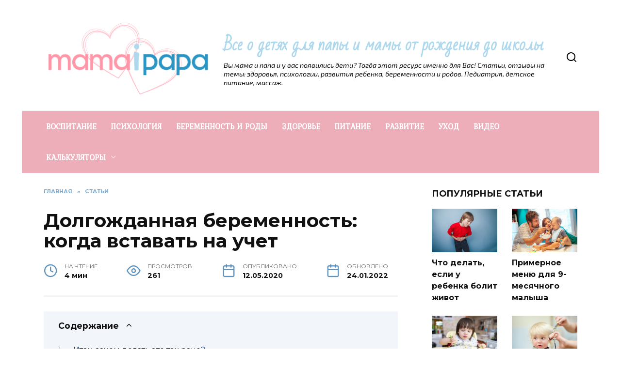

--- FILE ---
content_type: text/html; charset=UTF-8
request_url: https://mamaipapa.org/stati/dolgozhdannaya-beremennost-kogda-vstavat-na-uchet.html
body_size: 18182
content:
<!doctype html>
<html lang="ru-RU">
<head>
	<meta charset="UTF-8">
	<meta name="viewport" content="width=device-width, initial-scale=1">

	<meta name='robots' content='max-image-preview:large' />

	<!-- This site is optimized with the Yoast SEO plugin v14.0.4 - https://yoast.com/wordpress/plugins/seo/ -->
	<title>Долгожданная беременность: когда вставать на учет</title>
	<meta name="robots" content="index, follow" />
	<meta name="googlebot" content="index, follow, max-snippet:-1, max-image-preview:large, max-video-preview:-1" />
	<meta name="bingbot" content="index, follow, max-snippet:-1, max-image-preview:large, max-video-preview:-1" />
	<link rel="canonical" href="https://mamaipapa.org/stati/dolgozhdannaya-beremennost-kogda-vstavat-na-uchet.html" />
	<meta property="og:locale" content="ru_RU" />
	<meta property="og:type" content="article" />
	<meta property="og:title" content="Долгожданная беременность: когда вставать на учет" />
	<meta property="og:description" content="Содержание Итак, зачем делать это так рано? Когда нужно посетить врача первый раз? Как встать на учет будущей маме? Когда встать на учет по беременности? Каждой будущей мамочке должно быть известно, что носить малыша – это означает целую «науку». Существует множество различных нюансов, среди которых легко запутаться либо же потерять что-то важное. Каждый знает, что [&hellip;]" />
	<meta property="og:url" content="https://mamaipapa.org/stati/dolgozhdannaya-beremennost-kogda-vstavat-na-uchet.html" />
	<meta property="og:site_name" content="Все о детях для папы и мамы от рождения до школы" />
	<meta property="article:published_time" content="2020-05-11T21:00:00+00:00" />
	<meta property="article:modified_time" content="2022-01-24T19:10:06+00:00" />
	<meta name="twitter:card" content="summary" />
	<script type="application/ld+json" class="yoast-schema-graph">{"@context":"https://schema.org","@graph":[{"@type":"WebSite","@id":"https://mamaipapa.org/#website","url":"https://mamaipapa.org/","name":"\u0412\u0441\u0435 \u043e \u0434\u0435\u0442\u044f\u0445 \u0434\u043b\u044f \u043f\u0430\u043f\u044b \u0438 \u043c\u0430\u043c\u044b \u043e\u0442 \u0440\u043e\u0436\u0434\u0435\u043d\u0438\u044f \u0434\u043e \u0448\u043a\u043e\u043b\u044b","description":"\u0412\u044b \u043c\u0430\u043c\u0430 \u0438 \u043f\u0430\u043f\u0430 \u0438 \u0443 \u0432\u0430\u0441 \u043f\u043e\u044f\u0432\u0438\u043b\u0438\u0441\u044c \u0434\u0435\u0442\u0438? \u0422\u043e\u0433\u0434\u0430 \u044d\u0442\u043e\u0442 \u0440\u0435\u0441\u0443\u0440\u0441 \u0438\u043c\u0435\u043d\u043d\u043e \u0434\u043b\u044f \u0412\u0430\u0441! \u0421\u0442\u0430\u0442\u044c\u0438, \u043e\u0442\u0437\u044b\u0432\u044b \u043d\u0430 \u0442\u0435\u043c\u044b: \u0437\u0434\u043e\u0440\u043e\u0432\u044c\u044f, \u043f\u0441\u0438\u0445\u043e\u043b\u043e\u0433\u0438\u0438, \u0440\u0430\u0437\u0432\u0438\u0442\u0438\u044f \u0440\u0435\u0431\u0435\u043d\u043a\u0430, \u0431\u0435\u0440\u0435\u043c\u0435\u043d\u043d\u043e\u0441\u0442\u0438 \u0438 \u0440\u043e\u0434\u043e\u0432. \u041f\u0435\u0434\u0438\u0430\u0442\u0440\u0438\u044f, \u0434\u0435\u0442\u0441\u043a\u043e\u0435 \u043f\u0438\u0442\u0430\u043d\u0438\u0435, \u043c\u0430\u0441\u0441\u0430\u0436.","potentialAction":[{"@type":"SearchAction","target":"https://mamaipapa.org/?s={search_term_string}","query-input":"required name=search_term_string"}],"inLanguage":"ru-RU"},{"@type":"WebPage","@id":"https://mamaipapa.org/stati/dolgozhdannaya-beremennost-kogda-vstavat-na-uchet.html#webpage","url":"https://mamaipapa.org/stati/dolgozhdannaya-beremennost-kogda-vstavat-na-uchet.html","name":"\u0414\u043e\u043b\u0433\u043e\u0436\u0434\u0430\u043d\u043d\u0430\u044f \u0431\u0435\u0440\u0435\u043c\u0435\u043d\u043d\u043e\u0441\u0442\u044c: \u043a\u043e\u0433\u0434\u0430 \u0432\u0441\u0442\u0430\u0432\u0430\u0442\u044c \u043d\u0430 \u0443\u0447\u0435\u0442","isPartOf":{"@id":"https://mamaipapa.org/#website"},"datePublished":"2020-05-11T21:00:00+00:00","dateModified":"2022-01-24T19:10:06+00:00","author":{"@id":"https://mamaipapa.org/#/schema/person/504586a27c3dc7a1d76f3f5b9474e69d"},"inLanguage":"ru-RU","potentialAction":[{"@type":"ReadAction","target":["https://mamaipapa.org/stati/dolgozhdannaya-beremennost-kogda-vstavat-na-uchet.html"]}]},{"@type":["Person"],"@id":"https://mamaipapa.org/#/schema/person/504586a27c3dc7a1d76f3f5b9474e69d","name":"\u0410\u043d\u0434\u0440\u0435\u0439 \u0425\u0430\u043d","image":{"@type":"ImageObject","@id":"https://mamaipapa.org/#personlogo","inLanguage":"ru-RU","url":"https://secure.gravatar.com/avatar/37f4224678acf1a38db42bf966183520?s=96&d=mm&r=g","caption":"\u0410\u043d\u0434\u0440\u0435\u0439 \u0425\u0430\u043d"}}]}</script>
	<!-- / Yoast SEO plugin. -->


<link rel='dns-prefetch' href='//fonts.googleapis.com' />
<link rel='dns-prefetch' href='//s.w.org' />
		<script type="text/javascript">
			window._wpemojiSettings = {"baseUrl":"https:\/\/s.w.org\/images\/core\/emoji\/13.1.0\/72x72\/","ext":".png","svgUrl":"https:\/\/s.w.org\/images\/core\/emoji\/13.1.0\/svg\/","svgExt":".svg","source":{"concatemoji":"https:\/\/mamaipapa.org\/wp-includes\/js\/wp-emoji-release.min.js?ver=5.8.12"}};
			!function(e,a,t){var n,r,o,i=a.createElement("canvas"),p=i.getContext&&i.getContext("2d");function s(e,t){var a=String.fromCharCode;p.clearRect(0,0,i.width,i.height),p.fillText(a.apply(this,e),0,0);e=i.toDataURL();return p.clearRect(0,0,i.width,i.height),p.fillText(a.apply(this,t),0,0),e===i.toDataURL()}function c(e){var t=a.createElement("script");t.src=e,t.defer=t.type="text/javascript",a.getElementsByTagName("head")[0].appendChild(t)}for(o=Array("flag","emoji"),t.supports={everything:!0,everythingExceptFlag:!0},r=0;r<o.length;r++)t.supports[o[r]]=function(e){if(!p||!p.fillText)return!1;switch(p.textBaseline="top",p.font="600 32px Arial",e){case"flag":return s([127987,65039,8205,9895,65039],[127987,65039,8203,9895,65039])?!1:!s([55356,56826,55356,56819],[55356,56826,8203,55356,56819])&&!s([55356,57332,56128,56423,56128,56418,56128,56421,56128,56430,56128,56423,56128,56447],[55356,57332,8203,56128,56423,8203,56128,56418,8203,56128,56421,8203,56128,56430,8203,56128,56423,8203,56128,56447]);case"emoji":return!s([10084,65039,8205,55357,56613],[10084,65039,8203,55357,56613])}return!1}(o[r]),t.supports.everything=t.supports.everything&&t.supports[o[r]],"flag"!==o[r]&&(t.supports.everythingExceptFlag=t.supports.everythingExceptFlag&&t.supports[o[r]]);t.supports.everythingExceptFlag=t.supports.everythingExceptFlag&&!t.supports.flag,t.DOMReady=!1,t.readyCallback=function(){t.DOMReady=!0},t.supports.everything||(n=function(){t.readyCallback()},a.addEventListener?(a.addEventListener("DOMContentLoaded",n,!1),e.addEventListener("load",n,!1)):(e.attachEvent("onload",n),a.attachEvent("onreadystatechange",function(){"complete"===a.readyState&&t.readyCallback()})),(n=t.source||{}).concatemoji?c(n.concatemoji):n.wpemoji&&n.twemoji&&(c(n.twemoji),c(n.wpemoji)))}(window,document,window._wpemojiSettings);
		</script>
		<style type="text/css">
img.wp-smiley,
img.emoji {
	display: inline !important;
	border: none !important;
	box-shadow: none !important;
	height: 1em !important;
	width: 1em !important;
	margin: 0 .07em !important;
	vertical-align: -0.1em !important;
	background: none !important;
	padding: 0 !important;
}
</style>
	<link rel='stylesheet' id='pt-cv-public-style-css'  href='https://mamaipapa.org/wp-content/plugins/content-views-query-and-display-post-page/public/assets/css/cv.css?ver=2.4.0.2'  media='all' />
<link rel='stylesheet' id='wp-block-library-css'  href='https://mamaipapa.org/wp-includes/css/dist/block-library/style.min.css?ver=5.8.12'  media='all' />
<style id='wp-block-library-theme-inline-css' type='text/css'>
#start-resizable-editor-section{display:none}.wp-block-audio figcaption{color:#555;font-size:13px;text-align:center}.is-dark-theme .wp-block-audio figcaption{color:hsla(0,0%,100%,.65)}.wp-block-code{font-family:Menlo,Consolas,monaco,monospace;color:#1e1e1e;padding:.8em 1em;border:1px solid #ddd;border-radius:4px}.wp-block-embed figcaption{color:#555;font-size:13px;text-align:center}.is-dark-theme .wp-block-embed figcaption{color:hsla(0,0%,100%,.65)}.blocks-gallery-caption{color:#555;font-size:13px;text-align:center}.is-dark-theme .blocks-gallery-caption{color:hsla(0,0%,100%,.65)}.wp-block-image figcaption{color:#555;font-size:13px;text-align:center}.is-dark-theme .wp-block-image figcaption{color:hsla(0,0%,100%,.65)}.wp-block-pullquote{border-top:4px solid;border-bottom:4px solid;margin-bottom:1.75em;color:currentColor}.wp-block-pullquote__citation,.wp-block-pullquote cite,.wp-block-pullquote footer{color:currentColor;text-transform:uppercase;font-size:.8125em;font-style:normal}.wp-block-quote{border-left:.25em solid;margin:0 0 1.75em;padding-left:1em}.wp-block-quote cite,.wp-block-quote footer{color:currentColor;font-size:.8125em;position:relative;font-style:normal}.wp-block-quote.has-text-align-right{border-left:none;border-right:.25em solid;padding-left:0;padding-right:1em}.wp-block-quote.has-text-align-center{border:none;padding-left:0}.wp-block-quote.is-large,.wp-block-quote.is-style-large{border:none}.wp-block-search .wp-block-search__label{font-weight:700}.wp-block-group.has-background{padding:1.25em 2.375em;margin-top:0;margin-bottom:0}.wp-block-separator{border:none;border-bottom:2px solid;margin-left:auto;margin-right:auto;opacity:.4}.wp-block-separator:not(.is-style-wide):not(.is-style-dots){width:100px}.wp-block-separator.has-background:not(.is-style-dots){border-bottom:none;height:1px}.wp-block-separator.has-background:not(.is-style-wide):not(.is-style-dots){height:2px}.wp-block-table thead{border-bottom:3px solid}.wp-block-table tfoot{border-top:3px solid}.wp-block-table td,.wp-block-table th{padding:.5em;border:1px solid;word-break:normal}.wp-block-table figcaption{color:#555;font-size:13px;text-align:center}.is-dark-theme .wp-block-table figcaption{color:hsla(0,0%,100%,.65)}.wp-block-video figcaption{color:#555;font-size:13px;text-align:center}.is-dark-theme .wp-block-video figcaption{color:hsla(0,0%,100%,.65)}.wp-block-template-part.has-background{padding:1.25em 2.375em;margin-top:0;margin-bottom:0}#end-resizable-editor-section{display:none}
</style>
<link rel='stylesheet' id='contact-form-7-css'  href='https://mamaipapa.org/wp-content/plugins/contact-form-7/includes/css/styles.css?ver=5.5.2'  media='all' />
<link rel='stylesheet' id='google-fonts-css'  href='https://fonts.googleapis.com/css?family=Montserrat%3A400%2C400i%2C700%7CBad+Script%7CExo+2%3A400%2C400i%2C700%7CKurale&#038;subset=cyrillic&#038;display=swap&#038;ver=5.8.12'  media='all' />
<link rel='stylesheet' id='reboot-style-css'  href='https://mamaipapa.org/wp-content/themes/reboot/assets/css/style.min.css?ver=1.4.4'  media='all' />
<link rel='stylesheet' id='colorbox-css'  href='https://mamaipapa.org/wp-content/plugins/slideshow-gallery/views/default/css/colorbox.css?ver=1.3.19'  media='all' />
<link rel='stylesheet' id='fontawesome-css'  href='https://mamaipapa.org/wp-content/plugins/slideshow-gallery/views/default/css/fontawesome.css?ver=4.4.0'  media='all' />
<script type='text/javascript' id='jquery-core-js-extra'>
/* <![CDATA[ */
var SDT_DATA = {"ajaxurl":"https:\/\/mamaipapa.org\/wp-admin\/admin-ajax.php","siteUrl":"https:\/\/mamaipapa.org\/","pluginsUrl":"https:\/\/mamaipapa.org\/wp-content\/plugins","isAdmin":""};
/* ]]> */
</script>
<script  src='https://mamaipapa.org/wp-includes/js/jquery/jquery.min.js?ver=3.6.0' id='jquery-core-js'></script>
<script  src='https://mamaipapa.org/wp-includes/js/jquery/jquery-migrate.min.js?ver=3.3.2' id='jquery-migrate-js'></script>
<script  src='https://mamaipapa.org/wp-content/plugins/slideshow-gallery/views/default/js/gallery.js?ver=1.0' id='slideshow-gallery-js'></script>
<script  src='https://mamaipapa.org/wp-content/plugins/slideshow-gallery/views/default/js/colorbox.js?ver=1.6.3' id='colorbox-js'></script>
<script  src='https://mamaipapa.org/wp-content/plugins/slideshow-gallery/views/default/js/jquery-ui.js?ver=5.8.12' id='jquery-ui-effects-js'></script>
<link rel="https://api.w.org/" href="https://mamaipapa.org/wp-json/" /><link rel="alternate" type="application/json" href="https://mamaipapa.org/wp-json/wp/v2/posts/5664" /><link rel="EditURI" type="application/rsd+xml" title="RSD" href="https://mamaipapa.org/xmlrpc.php?rsd" />
<link rel="wlwmanifest" type="application/wlwmanifest+xml" href="https://mamaipapa.org/wp-includes/wlwmanifest.xml" /> 
<meta name="generator" content="WordPress 5.8.12" />
<link rel='shortlink' href='https://mamaipapa.org/?p=5664' />
<link rel="alternate" type="application/json+oembed" href="https://mamaipapa.org/wp-json/oembed/1.0/embed?url=https%3A%2F%2Fmamaipapa.org%2Fstati%2Fdolgozhdannaya-beremennost-kogda-vstavat-na-uchet.html" />
<link rel="alternate" type="text/xml+oembed" href="https://mamaipapa.org/wp-json/oembed/1.0/embed?url=https%3A%2F%2Fmamaipapa.org%2Fstati%2Fdolgozhdannaya-beremennost-kogda-vstavat-na-uchet.html&#038;format=xml" />
<link rel="preconnect" href="https://cdnjs.cloudflare.com"><script type="text/javascript">
(function($) {
	var $document = $(document);
	
	$document.ready(function() {
		if (typeof $.fn.colorbox !== 'undefined') {
			$.extend($.colorbox.settings, {
				current: "Image {current} of {total}",
			    previous: "Previous",
			    next: "Next",
			    close: "Закрыть",
			    xhrError: "This content failed to load",
			    imgError: "This image failed to load"
			});
		}
	});
})(jQuery);
</script><link rel="preload" href="https://mamaipapa.org/wp-content/themes/reboot/assets/fonts/wpshop-core.ttf" as="font" crossorigin>
    <style>@media (min-width: 768px){.site-header{padding-bottom:9px}}.scrolltop{background-color:#ed93a0}.scrolltop:before{color:#ffffff}.scrolltop{width:57px}.scrolltop{height:42px}.scrolltop:before{content:"\fe3d"}::selection, .card-slider__category, .card-slider-container .swiper-pagination-bullet-active, .post-card--grid .post-card__thumbnail:before, .post-card:not(.post-card--small) .post-card__thumbnail a:before, .post-card:not(.post-card--small) .post-card__category,  .post-box--high .post-box__category span, .post-box--wide .post-box__category span, .page-separator, .pagination .nav-links .page-numbers:not(.dots):not(.current):before, .btn, .btn-primary:hover, .btn-primary:not(:disabled):not(.disabled).active, .btn-primary:not(:disabled):not(.disabled):active, .show>.btn-primary.dropdown-toggle, .comment-respond .form-submit input, .page-links__item{background-color:#5f94bf}.entry-image--big .entry-image__body .post-card__category a, .home-text ul:not([class])>li:before, .page-content ul:not([class])>li:before, .taxonomy-description ul:not([class])>li:before, .widget-area .widget_categories ul.menu li a:before, .widget-area .widget_categories ul.menu li span:before, .widget-area .widget_categories>ul li a:before, .widget-area .widget_categories>ul li span:before, .widget-area .widget_nav_menu ul.menu li a:before, .widget-area .widget_nav_menu ul.menu li span:before, .widget-area .widget_nav_menu>ul li a:before, .widget-area .widget_nav_menu>ul li span:before, .page-links .page-numbers:not(.dots):not(.current):before, .page-links .post-page-numbers:not(.dots):not(.current):before, .pagination .nav-links .page-numbers:not(.dots):not(.current):before, .pagination .nav-links .post-page-numbers:not(.dots):not(.current):before, .entry-image--full .entry-image__body .post-card__category a, .entry-image--fullscreen .entry-image__body .post-card__category a, .entry-image--wide .entry-image__body .post-card__category a{background-color:#5f94bf}.comment-respond input:focus, select:focus, textarea:focus, .post-card--grid.post-card--thumbnail-no, .post-card--standard:after, .post-card--related.post-card--thumbnail-no:hover, .spoiler-box, .btn-primary, .btn-primary:hover, .btn-primary:not(:disabled):not(.disabled).active, .btn-primary:not(:disabled):not(.disabled):active, .show>.btn-primary.dropdown-toggle, .inp:focus, .entry-tag:focus, .entry-tag:hover, .search-screen .search-form .search-field:focus, .entry-content ul:not([class])>li:before, .text-content ul:not([class])>li:before, .page-content ul:not([class])>li:before, .taxonomy-description ul:not([class])>li:before, .entry-content blockquote,
        .input:focus, input[type=color]:focus, input[type=date]:focus, input[type=datetime-local]:focus, input[type=datetime]:focus, input[type=email]:focus, input[type=month]:focus, input[type=number]:focus, input[type=password]:focus, input[type=range]:focus, input[type=search]:focus, input[type=tel]:focus, input[type=text]:focus, input[type=time]:focus, input[type=url]:focus, input[type=week]:focus, select:focus, textarea:focus{border-color:#5f94bf !important}.post-card--small .post-card__category, .post-card__author:before, .post-card__comments:before, .post-card__date:before, .post-card__like:before, .post-card__views:before, .entry-author:before, .entry-date:before, .entry-time:before, .entry-views:before, .entry-content ol:not([class])>li:before, .text-content ol:not([class])>li:before, .entry-content blockquote:before, .spoiler-box__title:after, .search-icon:hover:before, .search-form .search-submit:hover:before, .star-rating-item.hover,
        .comment-list .bypostauthor>.comment-body .comment-author:after,
        .breadcrumb a, .breadcrumb span,
        .search-screen .search-form .search-submit:before, 
        .star-rating--score-1:not(.hover) .star-rating-item:nth-child(1),
        .star-rating--score-2:not(.hover) .star-rating-item:nth-child(1), .star-rating--score-2:not(.hover) .star-rating-item:nth-child(2),
        .star-rating--score-3:not(.hover) .star-rating-item:nth-child(1), .star-rating--score-3:not(.hover) .star-rating-item:nth-child(2), .star-rating--score-3:not(.hover) .star-rating-item:nth-child(3),
        .star-rating--score-4:not(.hover) .star-rating-item:nth-child(1), .star-rating--score-4:not(.hover) .star-rating-item:nth-child(2), .star-rating--score-4:not(.hover) .star-rating-item:nth-child(3), .star-rating--score-4:not(.hover) .star-rating-item:nth-child(4),
        .star-rating--score-5:not(.hover) .star-rating-item:nth-child(1), .star-rating--score-5:not(.hover) .star-rating-item:nth-child(2), .star-rating--score-5:not(.hover) .star-rating-item:nth-child(3), .star-rating--score-5:not(.hover) .star-rating-item:nth-child(4), .star-rating--score-5:not(.hover) .star-rating-item:nth-child(5){color:#5f94bf}.entry-content a:not(.wp-block-button__link), .entry-content a:not(.wp-block-button__link):visited, .spanlink, .comment-reply-link, .pseudo-link, .widget_calendar a, .widget_recent_comments a, .child-categories ul li a{color:#00357a}.child-categories ul li a{border-color:#00357a}a:hover, a:focus, a:active, .spanlink:hover, .entry-content a:not(.wp-block-button__link):hover, .entry-content a:not(.wp-block-button__link):focus, .entry-content a:not(.wp-block-button__link):active, .top-menu ul li>span:hover, .main-navigation ul li a:hover, .main-navigation ul li span:hover, .footer-navigation ul li a:hover, .footer-navigation ul li span:hover, .comment-reply-link:hover, .pseudo-link:hover, .child-categories ul li a:hover{color:#5f94bf}.top-menu>ul>li>a:before, .top-menu>ul>li>span:before{background:#5f94bf}.child-categories ul li a:hover, .post-box--no-thumb a:hover{border-color:#5f94bf}.post-box--card:hover{box-shadow: inset 0 0 0 1px #5f94bf}.post-box--card:hover{-webkit-box-shadow: inset 0 0 0 1px #5f94bf}@media (min-width: 768px){body.custom-background{background-size:cover}}.site-header, .site-header a, .site-header .pseudo-link{color:#000000}.humburger span, .top-menu>ul>li>a:before, .top-menu>ul>li>span:before{background:#000000}.site-title, .site-title a{color:#aed8ed}.main-navigation, .footer-navigation, .footer-navigation .removed-link, .main-navigation .removed-link, .main-navigation ul li>a, .footer-navigation ul li>a{color:#ffffff}.main-navigation, .main-navigation ul li .sub-menu li, .main-navigation ul li.menu-item-has-children:before, .footer-navigation, .footer-navigation ul li .sub-menu li, .footer-navigation ul li.menu-item-has-children:before{background-color:#edadb9}.site-title, .site-title a{font-family:"Bad Script" ,"Helvetica Neue", Helvetica, Arial, sans-serif;font-size:33px;line-height:2;font-weight:bold;}.site-description{font-family:"Exo 2" ,"Helvetica Neue", Helvetica, Arial, sans-serif;font-style:italic;}.main-navigation ul li a, .main-navigation ul li span, .footer-navigation ul li a, .footer-navigation ul li span{font-family:"Kurale" ,"Helvetica Neue", Helvetica, Arial, sans-serif;font-weight:bold;}.site-logotype{max-width:400px}.site-logotype img{max-height:400px}@media (max-width: 991px){.widget-area{display: block; margin: 0 auto}}</style>
<link rel="icon" href="https://mamaipapa.org/wp-content/uploads/2018/03/favicon-32x32.png" sizes="32x32" />
<link rel="icon" href="https://mamaipapa.org/wp-content/uploads/2018/03/favicon.png" sizes="192x192" />
<link rel="apple-touch-icon" href="https://mamaipapa.org/wp-content/uploads/2018/03/favicon.png" />
<meta name="msapplication-TileImage" content="https://mamaipapa.org/wp-content/uploads/2018/03/favicon.png" />
		<style type="text/css" id="wp-custom-css">
			
img.alignright {
float:right; 
margin:0 0 1em 1em;
border:5px solid #EE9CAC;
border-radius: 3px;
}
img.alignleft {
float:left; 
margin:0 1em 1em 0;
border:5px solid #EE9CAC;
border-radius: 3px;
}
img.aligncenter {
display: block; 
margin-left: auto; 
margin-right: auto;
border:5px solid #EE9CAC;
border-radius: 3px;
}
img.alignnone { 
border:5px solid #EE9CAC;
border-radius: 3px;
}
		</style>
		    <link rel="icon" href="https://mamaipapa.org//favicon.png" type="image/x-icon" />
<link rel="shortcut icon" href="https://mamaipapa.org//favicon.png" type="image/x-icon" />
	

<script async src="https://pagead2.googlesyndication.com/pagead/js/adsbygoogle.js?client=ca-pub-7167103607899331"
     crossorigin="anonymous"></script>

<meta name="telderi" content="360680e993e8b7b2c249eac6bad81cd0" />
<meta name="yandex-verification" content="1695bdaaf63724ee" />

<meta name="google-site-verification" content="mZ1UPItgQJyAJQu0Q0huZHmeeRy-Kg8QMqjjHx8Jh3o" />

<meta name="4131349d018085f1c4fb396f2ccb1784" content="">

<!-- Google tag (gtag.js) -->
<script async src="https://www.googletagmanager.com/gtag/js?id=G-2SCW9GRQTB"></script>
<script>
  window.dataLayer = window.dataLayer || [];
  function gtag(){dataLayer.push(arguments);}
  gtag('js', new Date());

  gtag('config', 'G-2SCW9GRQTB');
</script></head>

<body class="post-template-default single single-post postid-5664 single-format-standard wp-embed-responsive sidebar-right">



<div id="page" class="site">
    <a class="skip-link screen-reader-text" href="#content">Перейти к содержанию</a>

    <div class="search-screen-overlay js-search-screen-overlay"></div>
    <div class="search-screen js-search-screen">
        
<form role="search" method="get" class="search-form" action="https://mamaipapa.org/">
    <label>
        <span class="screen-reader-text">Search for:</span>
        <input type="search" class="search-field" placeholder="Поиск…" value="" name="s">
    </label>
    <button type="submit" class="search-submit"></button>
</form>    </div>

    

<header id="masthead" class="site-header fixed" itemscope itemtype="http://schema.org/WPHeader">
    <div class="site-header-inner full">

        <div class="humburger js-humburger"><span></span><span></span><span></span></div>

        
<div class="site-branding">

    <div class="site-logotype"><a href="https://mamaipapa.org/"><img src="https://mamaipapa.org/wp-content/uploads/2021/06/logo-14.png" width="350" height="200" alt="Все о детях для папы и мамы от рождения до школы"></a></div><div class="site-branding__body"><div class="site-title"><a href="https://mamaipapa.org/">Все о детях для папы и мамы от рождения до школы</a></div><p class="site-description">Вы мама и папа и у вас появились дети? Тогда этот ресурс именно для Вас! Статьи, отзывы на темы: здоровья, психологии, развития ребенка, беременности и родов. Педиатрия, детское питание, массаж.</p></div></div><!-- .site-branding -->                <div class="header-search">
                    <span class="search-icon js-search-icon"></span>
                </div>
            
    </div>
</header><!-- #masthead -->


    
    
    <nav id="site-navigation" class="main-navigation fixed" itemscope itemtype="http://schema.org/SiteNavigationElement">
        <div class="main-navigation-inner full">
            <div class="menu-menyu-container"><ul id="header_menu" class="menu"><li id="menu-item-16" class="menu-item menu-item-type-taxonomy menu-item-object-category menu-item-16"><a href="https://mamaipapa.org/vospitanie">ВОСПИТАНИЕ</a></li>
<li id="menu-item-19" class="menu-item menu-item-type-taxonomy menu-item-object-category menu-item-19"><a href="https://mamaipapa.org/psihologiyaj">ПСИХОЛОГИЯ</a></li>
<li id="menu-item-15" class="menu-item menu-item-type-taxonomy menu-item-object-category menu-item-15"><a href="https://mamaipapa.org/beremennost-i-rodyi">БЕРЕМЕННОСТЬ И РОДЫ</a></li>
<li id="menu-item-17" class="menu-item menu-item-type-taxonomy menu-item-object-category menu-item-17"><a href="https://mamaipapa.org/zdorove">ЗДОРОВЬЕ</a></li>
<li id="menu-item-18" class="menu-item menu-item-type-taxonomy menu-item-object-category menu-item-18"><a href="https://mamaipapa.org/pitanie">ПИТАНИЕ</a></li>
<li id="menu-item-20" class="menu-item menu-item-type-taxonomy menu-item-object-category menu-item-20"><a href="https://mamaipapa.org/razvitie">РАЗВИТИЕ</a></li>
<li id="menu-item-21" class="menu-item menu-item-type-taxonomy menu-item-object-category menu-item-21"><a href="https://mamaipapa.org/uhod">УХОД</a></li>
<li id="menu-item-4797" class="menu-item menu-item-type-taxonomy menu-item-object-category menu-item-4797"><a href="https://mamaipapa.org/video">ВИДЕО</a></li>
<li id="menu-item-4798" class="menu-item menu-item-type-taxonomy menu-item-object-category menu-item-has-children menu-item-4798"><a href="https://mamaipapa.org/calc-pregnancy">КАЛЬКУЛЯТОРЫ</a>
<ul class="sub-menu">
	<li id="menu-item-4971" class="menu-item menu-item-type-post_type menu-item-object-post menu-item-4971"><a href="https://mamaipapa.org/calc-pregnancy/calc-pol-rebenka-po-krovi.html">Рассчитать пол ребенка по обновлению крови родителей</a></li>
	<li id="menu-item-4972" class="menu-item menu-item-type-post_type menu-item-object-post menu-item-4972"><a href="https://mamaipapa.org/calc-pregnancy/besplatny-onlajn-kalkulyator-bezopasnyh-dnej.html">Календарь безопасных дней: посчитать онлайн</a></li>
	<li id="menu-item-4970" class="menu-item menu-item-type-post_type menu-item-object-post menu-item-4970"><a href="https://mamaipapa.org/calc-pregnancy/pribavka-v-vese-pri-beremennosti-kalkulyator.html">Прибавка в весе при беременности: калькулятор</a></li>
	<li id="menu-item-4973" class="menu-item menu-item-type-post_type menu-item-object-post menu-item-4973"><a href="https://mamaipapa.org/calc-pregnancy/rasschitat-srok-ovulyaczii-kalkulyator.html">Калькулятор овуляции: рассчитать онлайн</a></li>
	<li id="menu-item-4974" class="menu-item menu-item-type-post_type menu-item-object-post menu-item-4974"><a href="https://mamaipapa.org/calc-pregnancy/poschitat-nedeli-i-dni-beremennosti-kalkulyator.html">Калькулятор беременности по неделям онлайн</a></li>
	<li id="menu-item-4975" class="menu-item menu-item-type-post_type menu-item-object-post menu-item-4975"><a href="https://mamaipapa.org/calc-pregnancy/kak-rasschitat-srok-beremennosti-kalkulyator-online.html">Калькулятор расчета срока беременности</a></li>
</ul>
</li>
</ul></div>        </div>
    </nav><!-- #site-navigation -->

    

    <div class="mobile-menu-placeholder js-mobile-menu-placeholder"></div>
    
	
    <div id="content" class="site-content fixed">

        
        <div class="site-content-inner">
    
        
        <div id="primary" class="content-area" itemscope itemtype="http://schema.org/Article">
            <main id="main" class="site-main article-card">

                
<article id="post-5664" class="article-post post-5664 post type-post status-publish format-standard  category-stati">

    
        <div class="breadcrumb" itemscope itemtype="http://schema.org/BreadcrumbList"><span class="breadcrumb-item" itemprop="itemListElement" itemscope itemtype="http://schema.org/ListItem"><a href="https://mamaipapa.org/" itemprop="item"><span itemprop="name">Главная</span></a><meta itemprop="position" content="0"></span> <span class="breadcrumb-separator">»</span> <span class="breadcrumb-item" itemprop="itemListElement" itemscope itemtype="http://schema.org/ListItem"><a href="https://mamaipapa.org/stati" itemprop="item"><span itemprop="name">Статьи</span></a><meta itemprop="position" content="1"></span></div>
                                <h1 class="entry-title" itemprop="headline">Долгожданная беременность: когда вставать на учет</h1>
                    
        
        
    
            <div class="entry-meta">
                        <span class="entry-time"><span class="entry-label">На чтение</span> 4 мин</span>            <span class="entry-views"><span class="entry-label">Просмотров</span> <span class="js-views-count" data-post_id="5664">261</span></span>            <span class="entry-date"><span class="entry-label">Опубликовано</span> <time itemprop="datePublished" datetime="2020-05-12">12.05.2020</time></span>
            <span class="entry-date"><span class="entry-label">Обновлено</span> <time itemprop="dateModified" datetime="2022-01-24">24.01.2022</time></span>        </div>
    
    
    <div class="entry-content" itemprop="articleBody">
        <div class="table-of-contents open"><div class="table-of-contents__header"><span class="table-of-contents__hide js-table-of-contents-hide">Содержание</span></div><ol class="table-of-contents__list js-table-of-contents-list">
<li class="level-1"><a href="#outline_1">Итак, зачем делать это так рано?</a></li><li class="level-1"><a href="#outline_2">Когда нужно посетить врача первый раз?</a></li><li class="level-1"><a href="#outline_3">Как встать на учет будущей маме?</a></li></ol></div><p><p class='toc_title'>Содержание</p>
<ul>
<li> Итак, зачем делать это так рано?</li>
<li> Когда нужно посетить врача первый раз?</li>
<li> Как встать на учет будущей маме?</li>
</ul>
<p style="text-align: justify;"> Когда встать на учет по беременности? Каждой будущей мамочке должно быть известно, что носить малыша – это означает целую «науку». Существует множество различных нюансов, среди которых легко запутаться либо же потерять что-то важное. Каждый знает, что беременным женщинам необходимо идти к доктору и он уже сделает все необходимое. Но вот когда это лучше всего делать – мнения расходятся. Некоторые женщины вовсе не собираются идти на прием к врачу до родов, другие же именно при помощи доктора удостоверяются в своей беременности,  а есть и такие дамы, которые практически «переезжают» жить в женскую консультацию на весь срок беременности.</p>
<p style="text-align: justify;"> Так давайте же не будем бросаться из одной крайности в другую, а здраво обсудим вопрос более детально.</p>
<h3 id='outline_1'  'outline_1'style  ="text-align: justify;">Итак, зачем делать это так рано?</h3>
<p style="text-align: justify;"> Основной аргумент в пользу современной постановки по проходящей беременности – это главный залог здоровья будущей мамочки и ее ребенка. Все органы ребенка формируются именно в 1-ом триместре беременности будущей мамы. В том случае, если женщина имеет некоторые проблемы со здоровьем, это может очень негативно сказаться на ребенке. При новой диагностике любого заболевания есть все шансы уберечь себя от многих невзгод. Во время первого осмотра на самых ранних сроках болезни доктор способен определить вероятное течение беременности.</p>
<p style="text-align: justify;"> С начала беременности довольно важно пройти все обязательные обследования:</p>
<ul>
<li style="text-align: justify;"> Анализ на сифилис, ВИЧ;</li>
<li style="text-align: justify;"> Анализ на вирусный гепатит В;</li>
<li style="text-align: justify;"> Первое УЗИ;</li>
<li style="text-align: justify;"> Мазок на цитологическое исследование.</li>
</ul>
<p style="text-align: justify;"> Доктор также померяет ваше АД, размеры таза, вес. Собрав все анализы и данные, доктор определит либо же опровергнет какую-то из групп риска, а заодно установит точный срок беременности и ориентировочную дату родов.</p>
<p style="text-align: justify;"> Кроме этого, когда вы встанете на учет по беременности, вам заведут обменную карту, а далее выдадут родовой сертификат, которые нужно обязательно иметь для поступления в родильный дом. В обменную карту в течение всего срока беременности, будут записывать данные о течении беременности, анализы, а также обследования. В этой карточке беременной будут зафиксированы ваши персональные данные и вся информация анамнеза.</p>
<h3 id='outline_2'  'outline_2'style  ="text-align: justify;">Когда нужно посетить врача первый раз?</h3>
<p style="text-align: justify;"> Самый наилучший срок для постановки – от семи до двенадцати недель. Делать это ранее многие доктора не советуют, даже если ваша беременность уже подтверждена. До восьми недель существует высокая вероятность случайных выкидышей.<br />
И даже при том, что уже с первых дней и недель, как показывает практика, женщина старается уберечь своего малыша, лучше все-таки довериться целиком природе. А уже спустя восемь недель можно смело начинать сдавать все нужные анализы и проходить обследования у докторов. Первое ультразвуковое исследование типично начинают на одиннадцатой неделе, тогда же и ставят будущую маму на учет. Важно отметить, что согласно законодательству РФ, если женщину ставят на него в ранние сроки, ей выдают вознаграждение в сумме 465,20 рубля. Такое единовременное пособие выплачивается с 1.01.2012 года.</p>
<h3 id='outline_3'  'outline_3'style  ="text-align: justify;">Как встать на учет будущей маме?</h3>
<p style="text-align: justify;"> Когда время для постановки пришло, нужно прийти в женскую консультацию с полисом медицинского обязательного страхования и паспортом, в некоторых учреждениях пишется заявление заведующему ЖК. В тоже время прописка ваша абсолютно не важна. Вы можете числиться в любом медицинском учреждении страны. В том случае, если вы встаете на учет в женской консультации не по месту вашего проживания, вам необходимо будет сняться в ЖК по месту вашего жительства. Также беременная женщина имеет полное право проходить обследования в платной клинике, которая на двадцатой – двадцать второй неделе беременности отдаст беременной обменную карту, с которой она и будет рожать.</p>
<p style="text-align: justify;"> Так что как видите беременность – это не только одно наслаждение, но и масса забот. Но можно с уверенностью сказать, что вы с ними справитесь, и у вас родится здоровый малыш. Успехов вам!</p>    </div><!-- .entry-content -->

</article>






    <div class="rating-box">
        <div class="rating-box__header">Оцените статью</div>
		<div class="wp-star-rating js-star-rating star-rating--score-0" data-post-id="5664" data-rating-count="0" data-rating-sum="0" data-rating-value="0"><span class="star-rating-item js-star-rating-item" data-score="1"><svg aria-hidden="true" role="img" xmlns="http://www.w3.org/2000/svg" viewBox="0 0 576 512" class="i-ico"><path fill="currentColor" d="M259.3 17.8L194 150.2 47.9 171.5c-26.2 3.8-36.7 36.1-17.7 54.6l105.7 103-25 145.5c-4.5 26.3 23.2 46 46.4 33.7L288 439.6l130.7 68.7c23.2 12.2 50.9-7.4 46.4-33.7l-25-145.5 105.7-103c19-18.5 8.5-50.8-17.7-54.6L382 150.2 316.7 17.8c-11.7-23.6-45.6-23.9-57.4 0z" class="ico-star"></path></svg></span><span class="star-rating-item js-star-rating-item" data-score="2"><svg aria-hidden="true" role="img" xmlns="http://www.w3.org/2000/svg" viewBox="0 0 576 512" class="i-ico"><path fill="currentColor" d="M259.3 17.8L194 150.2 47.9 171.5c-26.2 3.8-36.7 36.1-17.7 54.6l105.7 103-25 145.5c-4.5 26.3 23.2 46 46.4 33.7L288 439.6l130.7 68.7c23.2 12.2 50.9-7.4 46.4-33.7l-25-145.5 105.7-103c19-18.5 8.5-50.8-17.7-54.6L382 150.2 316.7 17.8c-11.7-23.6-45.6-23.9-57.4 0z" class="ico-star"></path></svg></span><span class="star-rating-item js-star-rating-item" data-score="3"><svg aria-hidden="true" role="img" xmlns="http://www.w3.org/2000/svg" viewBox="0 0 576 512" class="i-ico"><path fill="currentColor" d="M259.3 17.8L194 150.2 47.9 171.5c-26.2 3.8-36.7 36.1-17.7 54.6l105.7 103-25 145.5c-4.5 26.3 23.2 46 46.4 33.7L288 439.6l130.7 68.7c23.2 12.2 50.9-7.4 46.4-33.7l-25-145.5 105.7-103c19-18.5 8.5-50.8-17.7-54.6L382 150.2 316.7 17.8c-11.7-23.6-45.6-23.9-57.4 0z" class="ico-star"></path></svg></span><span class="star-rating-item js-star-rating-item" data-score="4"><svg aria-hidden="true" role="img" xmlns="http://www.w3.org/2000/svg" viewBox="0 0 576 512" class="i-ico"><path fill="currentColor" d="M259.3 17.8L194 150.2 47.9 171.5c-26.2 3.8-36.7 36.1-17.7 54.6l105.7 103-25 145.5c-4.5 26.3 23.2 46 46.4 33.7L288 439.6l130.7 68.7c23.2 12.2 50.9-7.4 46.4-33.7l-25-145.5 105.7-103c19-18.5 8.5-50.8-17.7-54.6L382 150.2 316.7 17.8c-11.7-23.6-45.6-23.9-57.4 0z" class="ico-star"></path></svg></span><span class="star-rating-item js-star-rating-item" data-score="5"><svg aria-hidden="true" role="img" xmlns="http://www.w3.org/2000/svg" viewBox="0 0 576 512" class="i-ico"><path fill="currentColor" d="M259.3 17.8L194 150.2 47.9 171.5c-26.2 3.8-36.7 36.1-17.7 54.6l105.7 103-25 145.5c-4.5 26.3 23.2 46 46.4 33.7L288 439.6l130.7 68.7c23.2 12.2 50.9-7.4 46.4-33.7l-25-145.5 105.7-103c19-18.5 8.5-50.8-17.7-54.6L382 150.2 316.7 17.8c-11.7-23.6-45.6-23.9-57.4 0z" class="ico-star"></path></svg></span></div>    </div>


    <div class="entry-social">
		
        		<div class="social-buttons"><span class="social-button social-button--vkontakte" data-social="vkontakte" data-image=""></span><span class="social-button social-button--facebook" data-social="facebook"></span><span class="social-button social-button--telegram" data-social="telegram"></span><span class="social-button social-button--odnoklassniki" data-social="odnoklassniki"></span><span class="social-button social-button--twitter" data-social="twitter"></span><span class="social-button social-button--sms" data-social="sms"></span><span class="social-button social-button--whatsapp" data-social="whatsapp"></span></div>            </div>





    <meta itemprop="author" content="Андрей Хан">
<meta itemscope itemprop="mainEntityOfPage" itemType="https://schema.org/WebPage" itemid="https://mamaipapa.org/stati/dolgozhdannaya-beremennost-kogda-vstavat-na-uchet.html" content="Долгожданная беременность: когда вставать на учет">
<div itemprop="publisher" itemscope itemtype="https://schema.org/Organization" style="display: none;"><div itemprop="logo" itemscope itemtype="https://schema.org/ImageObject"><img itemprop="url image" src="https://mamaipapa.org/wp-content/uploads/2021/06/logo-14.png" alt="Все о детях для папы и мамы от рождения до школы"></div><meta itemprop="name" content="Все о детях для папы и мамы от рождения до школы"><meta itemprop="telephone" content="Все о детях для папы и мамы от рождения до школы"><meta itemprop="address" content="https://mamaipapa.org"></div>
            </main><!-- #main -->
        </div><!-- #primary -->

        
<aside id="secondary" class="widget-area" itemscope itemtype="http://schema.org/WPSideBar">
    <div class="sticky-sidebar js-sticky-sidebar">

        
        <div id="custom_html-8" class="widget_text widget widget_custom_html"><div class="widget-header">ПОПУЛЯРНЫЕ СТАТЬИ</div><div class="textwidget custom-html-widget"><div class="pt-cv-wrapper"><div class="pt-cv-view pt-cv-grid pt-cv-colsys" id="pt-cv-view-c9c852d46s"><div data-id="pt-cv-page-1" class="pt-cv-page" data-cvc="2"><div class="col-md-6 col-sm-6 col-xs-12 pt-cv-content-item pt-cv-1-col" ><div class='pt-cv-ifield'><a href="https://mamaipapa.org/zdorove/boli-u-rebenka-v-zhivote.html" class="_self pt-cv-href-thumbnail pt-cv-thumb-default" target="_self" rel="noopener"><img fifu-featured="1" width="150" height="100" src="http://mamaipapa.org/wp-content/uploads/2016/06/bol-v-zhivote.jpg" class="pt-cv-thumbnail" alt="" title="" loading="lazy" /></a>
<p class="pt-cv-title"><a href="https://mamaipapa.org/zdorove/boli-u-rebenka-v-zhivote.html" class="_self" target="_self" rel="noopener">Что делать, если у ребенка болит живот</a></p></div></div>
<div class="col-md-6 col-sm-6 col-xs-12 pt-cv-content-item pt-cv-1-col" ><div class='pt-cv-ifield'><a href="https://mamaipapa.org/pitanie/pitanie-rebenka-v-9-mesyatsev.html" class="_self pt-cv-href-thumbnail pt-cv-thumb-default" target="_self" rel="noopener"><img fifu-featured="1" width="150" height="100" src="http://mamaipapa.org/wp-content/uploads/2016/04/9-mesyatsev-pitanie.jpg" class="pt-cv-thumbnail" alt="" title="" loading="lazy" /></a>
<p class="pt-cv-title"><a href="https://mamaipapa.org/pitanie/pitanie-rebenka-v-9-mesyatsev.html" class="_self" target="_self" rel="noopener">Примерное меню для 9-месячного малыша</a></p></div></div>
<div class="col-md-6 col-sm-6 col-xs-12 pt-cv-content-item pt-cv-1-col" ><div class='pt-cv-ifield'><a href="https://mamaipapa.org/pitanie/kak-svarit-sup-dlya-rebenka.html" class="_self pt-cv-href-thumbnail pt-cv-thumb-default" target="_self" rel="noopener"><img fifu-featured="1" width="150" height="100" src="http://mamaipapa.org/wp-content/uploads/2016/04/sup-dlya-rebenka.jpg" class="pt-cv-thumbnail" alt="" title="" loading="lazy" /></a>
<p class="pt-cv-title"><a href="https://mamaipapa.org/pitanie/kak-svarit-sup-dlya-rebenka.html" class="_self" target="_self" rel="noopener">6 рецептов приготовления первых супов для ребенка</a></p></div></div>
<div class="col-md-6 col-sm-6 col-xs-12 pt-cv-content-item pt-cv-1-col" ><div class='pt-cv-ifield'><a href="https://mamaipapa.org/uhod/kogda-pervyj-raz-strich-rebenka.html" class="_self pt-cv-href-thumbnail pt-cv-thumb-default" target="_self" rel="noopener"><img fifu-featured="1" width="150" height="100" src="http://mamaipapa.org/wp-content/uploads/2016/04/strizhka-malyisha.jpg" class="pt-cv-thumbnail" alt="" title="" loading="lazy" /></a>
<p class="pt-cv-title"><a href="https://mamaipapa.org/uhod/kogda-pervyj-raz-strich-rebenka.html" class="_self" target="_self" rel="noopener">Когда можно стричь малыша в первый раз?</a></p></div></div>
<div class="col-md-6 col-sm-6 col-xs-12 pt-cv-content-item pt-cv-1-col" ><div class='pt-cv-ifield'><a href="https://mamaipapa.org/pitanie/skolko-dolzhen-sedat-novorozhdennyiy.html" class="_self pt-cv-href-thumbnail pt-cv-thumb-default" target="_self" rel="noopener"><img fifu-featured="1" width="150" height="100" src="https://mamaipapa.org/wp-content/uploads/2016/04/skolko-dolzhen-sedat-novorozhdennyiy-1.jpg" class="pt-cv-thumbnail" alt="" title="" loading="lazy" /></a>
<p class="pt-cv-title"><a href="https://mamaipapa.org/pitanie/skolko-dolzhen-sedat-novorozhdennyiy.html" class="_self" target="_self" rel="noopener">Сколько должен съедать новорожденный от 1 недели до года</a></p></div></div>
<div class="col-md-6 col-sm-6 col-xs-12 pt-cv-content-item pt-cv-1-col" ><div class='pt-cv-ifield'><a href="https://mamaipapa.org/psihologiyaj/rebenok-soset-yazyik.html" class="_self pt-cv-href-thumbnail pt-cv-thumb-default" target="_self" rel="noopener"><img fifu-featured="1" width="150" height="150" src="http://mamaipapa.org/wp-content/uploads/2016/04/soset-yazyik.jpg" class="pt-cv-thumbnail" alt="" title="" loading="lazy" /></a>
<p class="pt-cv-title"><a href="https://mamaipapa.org/psihologiyaj/rebenok-soset-yazyik.html" class="_self" target="_self" rel="noopener">Что делать, если ребенок сосет, жует или высовывает язык?</a></p></div></div></div></div></div></div></div><div id="custom_html-10" class="widget_text widget widget_custom_html"><div class="widget-header">NEW! ПОЛЕЗНЫЕ КАЛЬКУЛЯТОРЫ</div><div class="textwidget custom-html-widget"><div class="pt-cv-wrapper"><div class="pt-cv-view pt-cv-scrollable pt-cv-colsys" id="pt-cv-view-517602fl90"><div data-id="pt-cv-page-1" class="pt-cv-page" data-cvc="1"><div id="a315df19dk" class="pt-cv-carousel pt-cv-slide" data-ride="cvcarousel" data-interval=false><ol class="pt-cv-carousel-indicators"><li data-target="#a315df19dk" data-cvslide-to="0" class="active"></li>
<li data-target="#a315df19dk" data-cvslide-to="1" class=""></li>
<li data-target="#a315df19dk" data-cvslide-to="2" class=""></li>
<li data-target="#a315df19dk" data-cvslide-to="3" class=""></li>
<li data-target="#a315df19dk" data-cvslide-to="4" class=""></li>
<li data-target="#a315df19dk" data-cvslide-to="5" class=""></li>
<li data-target="#a315df19dk" data-cvslide-to="6" class=""></li>
<li data-target="#a315df19dk" data-cvslide-to="7" class=""></li>
<li data-target="#a315df19dk" data-cvslide-to="8" class=""></li>
<li data-target="#a315df19dk" data-cvslide-to="9" class=""></li></ol>
<div class="carousel-inner"><div class="item active"><div class="row"><div class="col-md-12 pt-cv-content-item pt-cv-1-col" ><a href="https://mamaipapa.org/calc-pregnancy/pribavka-v-vese-pri-beremennosti-kalkulyator.html" class="_blank pt-cv-href-thumbnail pt-cv-thumb-default" target="_blank" rel="noopener"><img fifu-featured="1" width="300" height="200" src="https://mamaipapa.org/wp-content/uploads/2020/05/1-ves-pri-beremennosti-calc.jpg" class="pt-cv-thumbnail" alt="" title="" loading="lazy" /></a>
<div class="pt-cv-carousel-caption pt-cv-cap-w-img"><h4 class="pt-cv-title"><a href="https://mamaipapa.org/calc-pregnancy/pribavka-v-vese-pri-beremennosti-kalkulyator.html" class="_blank" target="_blank" rel="noopener">Прибавка в весе при беременности: калькулятор</a></h4></div></div></div></div>
<div class="item"><div class="row"><div class="col-md-12 pt-cv-content-item pt-cv-1-col" ><a href="https://mamaipapa.org/calc-pregnancy/rasschitat-srok-beremennosti-po-uzi-onlajn-kalkulyator.html" class="_blank pt-cv-href-thumbnail pt-cv-thumb-default" target="_blank" rel="noopener"><img width="300" height="200" src="https://mamaipapa.org/wp-content/uploads/2021/09/rasschitat-srok-beremennosti-po-uzi-kalkulyator-3-300x200.jpg" class="pt-cv-thumbnail" alt="Рассчитать срок беременности по УЗИ" loading="lazy" srcset="https://mamaipapa.org/wp-content/uploads/2021/09/rasschitat-srok-beremennosti-po-uzi-kalkulyator-3-300x200.jpg 300w, https://mamaipapa.org/wp-content/uploads/2021/09/rasschitat-srok-beremennosti-po-uzi-kalkulyator-3-600x400.jpg 600w, https://mamaipapa.org/wp-content/uploads/2021/09/rasschitat-srok-beremennosti-po-uzi-kalkulyator-3.jpg 720w" sizes="(max-width: 300px) 100vw, 300px" /></a>
<div class="pt-cv-carousel-caption pt-cv-cap-w-img"><h4 class="pt-cv-title"><a href="https://mamaipapa.org/calc-pregnancy/rasschitat-srok-beremennosti-po-uzi-onlajn-kalkulyator.html" class="_blank" target="_blank" rel="noopener">Рассчитать срок беременности по УЗИ: онлайн калькулятор</a></h4></div></div></div></div>
<div class="item"><div class="row"><div class="col-md-12 pt-cv-content-item pt-cv-1-col" ><a href="https://mamaipapa.org/calc-pregnancy/kalkulyator-kopchiko-temennoj-razmer.html" class="_blank pt-cv-href-thumbnail pt-cv-thumb-default" target="_blank" rel="noopener"><img width="300" height="200" src="https://mamaipapa.org/wp-content/uploads/2021/08/kopchiko-temennoj-razmer-300x200.jpg" class="pt-cv-thumbnail" alt="копчико теменной размер" loading="lazy" srcset="https://mamaipapa.org/wp-content/uploads/2021/08/kopchiko-temennoj-razmer-300x200.jpg 300w, https://mamaipapa.org/wp-content/uploads/2021/08/kopchiko-temennoj-razmer-600x400.jpg 600w, https://mamaipapa.org/wp-content/uploads/2021/08/kopchiko-temennoj-razmer.jpg 720w" sizes="(max-width: 300px) 100vw, 300px" /></a>
<div class="pt-cv-carousel-caption pt-cv-cap-w-img"><h4 class="pt-cv-title"><a href="https://mamaipapa.org/calc-pregnancy/kalkulyator-kopchiko-temennoj-razmer.html" class="_blank" target="_blank" rel="noopener">Калькулятор копчико-теменной длины плода</a></h4></div></div></div></div>
<div class="item"><div class="row"><div class="col-md-12 pt-cv-content-item pt-cv-1-col" ><a href="https://mamaipapa.org/calc-pregnancy/dieta-pri-gestaczionnom-diabete.html" class="_blank pt-cv-href-thumbnail pt-cv-thumb-default" target="_blank" rel="noopener"><img width="300" height="200" src="https://mamaipapa.org/wp-content/uploads/2021/08/dieta-pri-gestaczionnom-diabete-300x200.jpg" class="pt-cv-thumbnail" alt="диета при гестационном диабете" loading="lazy" srcset="https://mamaipapa.org/wp-content/uploads/2021/08/dieta-pri-gestaczionnom-diabete-300x200.jpg 300w, https://mamaipapa.org/wp-content/uploads/2021/08/dieta-pri-gestaczionnom-diabete-600x400.jpg 600w, https://mamaipapa.org/wp-content/uploads/2021/08/dieta-pri-gestaczionnom-diabete.jpg 720w" sizes="(max-width: 300px) 100vw, 300px" /></a>
<div class="pt-cv-carousel-caption pt-cv-cap-w-img"><h4 class="pt-cv-title"><a href="https://mamaipapa.org/calc-pregnancy/dieta-pri-gestaczionnom-diabete.html" class="_blank" target="_blank" rel="noopener">Калькулятор индекса массы тела при гестационном диабете, диета</a></h4></div></div></div></div>
<div class="item"><div class="row"><div class="col-md-12 pt-cv-content-item pt-cv-1-col" ><a href="https://mamaipapa.org/calc-pregnancy/uznat-datu-zachatiya-kalkulyatorom.html" class="_blank pt-cv-href-thumbnail pt-cv-thumb-default" target="_blank" rel="noopener"><img width="300" height="200" src="https://mamaipapa.org/wp-content/uploads/2021/08/uznat-datu-zachatiya-kalkulyatorom-300x200.jpg" class="pt-cv-thumbnail" alt="узнать дату зачатия калькулятором" loading="lazy" srcset="https://mamaipapa.org/wp-content/uploads/2021/08/uznat-datu-zachatiya-kalkulyatorom-300x200.jpg 300w, https://mamaipapa.org/wp-content/uploads/2021/08/uznat-datu-zachatiya-kalkulyatorom-600x400.jpg 600w, https://mamaipapa.org/wp-content/uploads/2021/08/uznat-datu-zachatiya-kalkulyatorom.jpg 720w" sizes="(max-width: 300px) 100vw, 300px" /></a>
<div class="pt-cv-carousel-caption pt-cv-cap-w-img"><h4 class="pt-cv-title"><a href="https://mamaipapa.org/calc-pregnancy/uznat-datu-zachatiya-kalkulyatorom.html" class="_blank" target="_blank" rel="noopener">Калькулятор дат зачатия</a></h4></div></div></div></div>
<div class="item"><div class="row"><div class="col-md-12 pt-cv-content-item pt-cv-1-col" ><a href="https://mamaipapa.org/calc-pregnancy/calc-rasschitat-gestaczionnyi-vozrast.html" class="_blank pt-cv-href-thumbnail pt-cv-thumb-default" target="_blank" rel="noopener"><img width="300" height="200" src="https://mamaipapa.org/wp-content/uploads/2021/07/kalkulyator-gestaczionnogo-vozrasta-300x200.jpg" class="pt-cv-thumbnail" alt="Калькулятор гестационного возраста" loading="lazy" srcset="https://mamaipapa.org/wp-content/uploads/2021/07/kalkulyator-gestaczionnogo-vozrasta-300x200.jpg 300w, https://mamaipapa.org/wp-content/uploads/2021/07/kalkulyator-gestaczionnogo-vozrasta-600x400.jpg 600w, https://mamaipapa.org/wp-content/uploads/2021/07/kalkulyator-gestaczionnogo-vozrasta.jpg 720w" sizes="(max-width: 300px) 100vw, 300px" /></a>
<div class="pt-cv-carousel-caption pt-cv-cap-w-img"><h4 class="pt-cv-title"><a href="https://mamaipapa.org/calc-pregnancy/calc-rasschitat-gestaczionnyi-vozrast.html" class="_blank" target="_blank" rel="noopener">Калькулятор гестационного возраста ребенка</a></h4></div></div></div></div>
<div class="item"><div class="row"><div class="col-md-12 pt-cv-content-item pt-cv-1-col" ><a href="https://mamaipapa.org/calc-pregnancy/calc-pol-rebenka-po-krovi.html" class="_blank pt-cv-href-thumbnail pt-cv-thumb-default" target="_blank" rel="noopener"><img width="300" height="200" src="https://mamaipapa.org/wp-content/uploads/2020/09/0-calc-rasschitat-pol-rebenka-300x200.jpg" class="pt-cv-thumbnail" alt="Рассчитать пол ребенка по обновлению крови (калькулятор)" loading="lazy" srcset="https://mamaipapa.org/wp-content/uploads/2020/09/0-calc-rasschitat-pol-rebenka-300x200.jpg 300w, https://mamaipapa.org/wp-content/uploads/2020/09/0-calc-rasschitat-pol-rebenka.jpg 600w" sizes="(max-width: 300px) 100vw, 300px" /></a>
<div class="pt-cv-carousel-caption pt-cv-cap-w-img"><h4 class="pt-cv-title"><a href="https://mamaipapa.org/calc-pregnancy/calc-pol-rebenka-po-krovi.html" class="_blank" target="_blank" rel="noopener">Рассчитать пол ребенка по обновлению крови родителей</a></h4></div></div></div></div>
<div class="item"><div class="row"><div class="col-md-12 pt-cv-content-item pt-cv-1-col" ><a href="https://mamaipapa.org/calc-pregnancy/besplatny-onlajn-kalkulyator-bezopasnyh-dnej.html" class="_blank pt-cv-href-thumbnail pt-cv-thumb-default" target="_blank" rel="noopener"><img width="300" height="199" src="https://mamaipapa.org/wp-content/uploads/2020/05/0-bezopasnye-dni-calc-300x199.jpg" class="pt-cv-thumbnail" alt="Калькулятор безопасных дней" loading="lazy" srcset="https://mamaipapa.org/wp-content/uploads/2020/05/0-bezopasnye-dni-calc-300x199.jpg 300w, https://mamaipapa.org/wp-content/uploads/2020/05/0-bezopasnye-dni-calc.jpg 600w" sizes="(max-width: 300px) 100vw, 300px" /></a>
<div class="pt-cv-carousel-caption pt-cv-cap-w-img"><h4 class="pt-cv-title"><a href="https://mamaipapa.org/calc-pregnancy/besplatny-onlajn-kalkulyator-bezopasnyh-dnej.html" class="_blank" target="_blank" rel="noopener">Календарь безопасных дней: посчитать онлайн</a></h4></div></div></div></div>
<div class="item"><div class="row"><div class="col-md-12 pt-cv-content-item pt-cv-1-col" ><a href="https://mamaipapa.org/calc-pregnancy/rasschitat-srok-ovulyaczii-kalkulyator.html" class="_blank pt-cv-href-thumbnail pt-cv-thumb-default" target="_blank" rel="noopener"><img width="300" height="200" src="https://mamaipapa.org/wp-content/uploads/2020/04/0-calc-ovulyacii-300x200.jpg" class="pt-cv-thumbnail" alt="Калькулятор овуляции" loading="lazy" srcset="https://mamaipapa.org/wp-content/uploads/2020/04/0-calc-ovulyacii-300x200.jpg 300w, https://mamaipapa.org/wp-content/uploads/2020/04/0-calc-ovulyacii.jpg 600w" sizes="(max-width: 300px) 100vw, 300px" /></a>
<div class="pt-cv-carousel-caption pt-cv-cap-w-img"><h4 class="pt-cv-title"><a href="https://mamaipapa.org/calc-pregnancy/rasschitat-srok-ovulyaczii-kalkulyator.html" class="_blank" target="_blank" rel="noopener">Калькулятор овуляции: рассчитать онлайн</a></h4></div></div></div></div>
<div class="item"><div class="row"><div class="col-md-12 pt-cv-content-item pt-cv-1-col" ><a href="https://mamaipapa.org/calc-pregnancy/poschitat-nedeli-i-dni-beremennosti-kalkulyator.html" class="_blank pt-cv-href-thumbnail pt-cv-thumb-default" target="_blank" rel="noopener"><img width="300" height="200" src="https://mamaipapa.org/wp-content/uploads/2020/04/0-beremennost-nedeli-300x200.jpg" class="pt-cv-thumbnail" alt="рассчитать беременность по неделям" loading="lazy" srcset="https://mamaipapa.org/wp-content/uploads/2020/04/0-beremennost-nedeli-300x200.jpg 300w, https://mamaipapa.org/wp-content/uploads/2020/04/0-beremennost-nedeli.jpg 600w" sizes="(max-width: 300px) 100vw, 300px" /></a>
<div class="pt-cv-carousel-caption pt-cv-cap-w-img"><h4 class="pt-cv-title"><a href="https://mamaipapa.org/calc-pregnancy/poschitat-nedeli-i-dni-beremennosti-kalkulyator.html" class="_blank" target="_blank" rel="noopener">Калькулятор беременности по неделям онлайн</a></h4></div></div></div></div></div>
<a class="left carousel-control" data-target="#a315df19dk" data-cvslide="prev">
						<span class="glyphicon glyphicon-chevron-left"></span>
					</a>
					<a class="right carousel-control" data-target="#a315df19dk" data-cvslide="next">
						<span class="glyphicon glyphicon-chevron-right"></span>
					</a></div></div></div></div></div></div><div id="wpshop_widget_articles-2" class="widget widget_wpshop_widget_articles"><div class="widget-header">НОВАЯ СТАТЬЯ НА САЙТЕ</div><div class="widget-articles"></div></div>
        
    </div>
</aside><!-- #secondary -->

    
                    <div id="related-posts" class="related-posts fixed"><div class="related-posts__header">Вам также может понравиться</div><div class="post-cards post-cards--vertical">
<div class="post-card post-card--related">
    <div class="post-card__thumbnail"><a href="https://mamaipapa.org/stati/czilyushha-sila-spa-yaku-mozhna-podaruvati.html"><img width="335" height="220" src="https://mamaipapa.org/wp-content/uploads/2026/01/img_01-4-335x220.jpg" class="attachment-reboot_small size-reboot_small wp-post-image" alt="Цілюща сила СПА" loading="lazy" /></a></div><div class="post-card__title"><a href="https://mamaipapa.org/stati/czilyushha-sila-spa-yaku-mozhna-podaruvati.html">Цілюща сила СПА, яку можна подарувати</a></div><div class="post-card__description">У наш час, коли турбота про себе стає необхідністю</div><div class="post-card__meta"><span class="post-card__comments">0</span><span class="post-card__views">18</span></div>
</div>

<div class="post-card post-card--related">
    <div class="post-card__thumbnail"><a href="https://mamaipapa.org/stati/vybiraem-platezhnogo-provajdera-dlya-high-risk-chego-tochno-nelzya-dopuskat.html"><img width="335" height="220" src="https://mamaipapa.org/wp-content/uploads/2026/01/img_01-2-335x220.jpg" class="attachment-reboot_small size-reboot_small wp-post-image" alt="Выбираем платежного провайдера для high-risk" loading="lazy" /></a></div><div class="post-card__title"><a href="https://mamaipapa.org/stati/vybiraem-platezhnogo-provajdera-dlya-high-risk-chego-tochno-nelzya-dopuskat.html">Выбираем платежного провайдера для high-risk: чего точно нельзя допускать</a></div><div class="post-card__description">High-risk сегмент требует особого подхода.</div><div class="post-card__meta"><span class="post-card__comments">0</span><span class="post-card__views">37</span></div>
</div>

<div class="post-card post-card--related">
    <div class="post-card__thumbnail"><a href="https://mamaipapa.org/stati/master-klass-na-meropriyatii-kak-prevratit-lyuboe-sobytie-v-yarkij-opyt.html"><img width="335" height="220" src="https://mamaipapa.org/wp-content/uploads/2026/01/img_01-1-335x220.jpg" class="attachment-reboot_small size-reboot_small wp-post-image" alt="Мастер-класс на мероприятии" loading="lazy" /></a></div><div class="post-card__title"><a href="https://mamaipapa.org/stati/master-klass-na-meropriyatii-kak-prevratit-lyuboe-sobytie-v-yarkij-opyt.html">Мастер-класс на мероприятии: как превратить любое событие в яркий опыт</a></div><div class="post-card__description">Любое событие — корпоратив, праздник, фестиваль или</div><div class="post-card__meta"><span class="post-card__comments">0</span><span class="post-card__views">55</span></div>
</div>

<div class="post-card post-card--related">
    <div class="post-card__thumbnail"><a href="https://mamaipapa.org/stati/individualnyj-massazh-dlya-omolozheniya-licza.html"><img width="335" height="220" src="https://mamaipapa.org/wp-content/uploads/2026/01/img_01-335x220.jpg" class="attachment-reboot_small size-reboot_small wp-post-image" alt="Массаж лица" loading="lazy" /></a></div><div class="post-card__title"><a href="https://mamaipapa.org/stati/individualnyj-massazh-dlya-omolozheniya-licza.html">Индивидуальный массаж для омоложения лица</a></div><div class="post-card__description">Эффективность омолаживающих процедур напрямую зависит</div><div class="post-card__meta"><span class="post-card__comments">0</span><span class="post-card__views">67</span></div>
</div>

<div class="post-card post-card--related">
    <div class="post-card__thumbnail"><a href="https://mamaipapa.org/stati/pochemu-zhivotnoe-stalo-izbegat-kontakta-s-hozyainom.html"><img fifu-featured="1" width="335" height="220" src="https://glavnoehvost.by/upload/medialibrary/049/aawtzyb0ucvtasw23h3ot6uuzxfiobgo.jpg" class="attachment-reboot_small size-reboot_small wp-post-image" alt="" title="" title="" loading="lazy" /></a></div><div class="post-card__title"><a href="https://mamaipapa.org/stati/pochemu-zhivotnoe-stalo-izbegat-kontakta-s-hozyainom.html">Почему животное стало избегать контакта с хозяином</a></div><div class="post-card__description">Иногда владельцы замечают, что их питомец стал избегать</div><div class="post-card__meta"><span class="post-card__comments">0</span><span class="post-card__views">318</span></div>
</div>

<div class="post-card post-card--related">
    <div class="post-card__thumbnail"><a href="https://mamaipapa.org/stati/tajm-menedzhment-i-semejnoe-obuchenie.html"><img width="335" height="220" src="https://mamaipapa.org/wp-content/uploads/2025/12/img_01-3-335x220.jpg" class="attachment-reboot_small size-reboot_small wp-post-image" alt="семейное обучение" loading="lazy" /></a></div><div class="post-card__title"><a href="https://mamaipapa.org/stati/tajm-menedzhment-i-semejnoe-obuchenie.html">Тайм-менеджмент и семейное обучение</a></div><div class="post-card__description">В последнее время многие родители задумываются о том</div><div class="post-card__meta"><span class="post-card__comments">0</span><span class="post-card__views">166</span></div>
</div>

<div class="post-card post-card--related">
    <div class="post-card__thumbnail"><a href="https://mamaipapa.org/stati/yak-rozluchitis-v-ukra%d1%97ni-druzhini-z-cholovikom-inozemczem.html"><img width="335" height="220" src="https://mamaipapa.org/wp-content/uploads/2025/12/img_01-1-335x220.jpg" class="attachment-reboot_small size-reboot_small wp-post-image" alt="Як розлучитись в Україні дружині" loading="lazy" /></a></div><div class="post-card__title"><a href="https://mamaipapa.org/stati/yak-rozluchitis-v-ukra%d1%97ni-druzhini-z-cholovikom-inozemczem.html">Як розлучитись в Україні дружині з чоловіком іноземцем?</a></div><div class="post-card__description">Чи можливо розірвати шлюб з іноземцем в Україні?</div><div class="post-card__meta"><span class="post-card__comments">0</span><span class="post-card__views">133</span></div>
</div>

<div class="post-card post-card--related">
    <div class="post-card__thumbnail"><a href="https://mamaipapa.org/stati/zachem-v-professionalnom-uhode-sochetat-balzam-i-masku-i-kak-eto-rabotaet.html"><img width="335" height="220" src="https://mamaipapa.org/wp-content/uploads/2025/11/img_01-17-335x220.jpg" class="attachment-reboot_small size-reboot_small wp-post-image" alt="" loading="lazy" /></a></div><div class="post-card__title"><a href="https://mamaipapa.org/stati/zachem-v-professionalnom-uhode-sochetat-balzam-i-masku-i-kak-eto-rabotaet.html">Зачем в профессиональном уходе сочетать бальзам и маску и как это работает</a></div><div class="post-card__description">Бальзам и маска выполняют разные задачи, поэтому их</div><div class="post-card__meta"><span class="post-card__comments">0</span><span class="post-card__views">128</span></div>
</div>
</div></div>            

    </div><!--.site-content-inner-->

    
</div><!--.site-content-->

    
    


<div class="site-footer-container ">

    

    <footer id="colophon" class="site-footer site-footer--style-gray full">
        <div class="site-footer-inner fixed">

            <div class="footer-widgets footer-widgets-3"><div class="footer-widget"><div id="custom_html-11" class="widget_text widget widget_custom_html"><div class="widget-header">Навигация</div><div class="textwidget custom-html-widget"><li><a href="https://mamaipapa.org/vospitanie">Воспитание</a></li>
<li><a href="https://mamaipapa.org/psihologiya">Психология</a></li>
<li><a href="https://mamaipapa.org/beremennost-i-rodyi">Беременность и роды</a></li>
<li><a href="https://mamaipapa.org/zdorove">Здоровье</a></li>
<li><a href="https://mamaipapa.org/pitanie">Питание</a></li>
<li><a href="https://mamaipapa.org/razvitie">Развитие</a></li>
<li><a href="https://mamaipapa.org/uhod">Уход</a></li>
<li><a href="https://mamaipapa.org/video">Видео</a></li>
<li><a href="https://mamaipapa.org/calc-pregnancy">Калькуляторы</a></li></div></div></div><div class="footer-widget"><div id="custom_html-12" class="widget_text widget widget_custom_html"><div class="widget-header">Полезные ссылки</div><div class="textwidget custom-html-widget"><li><a href="https://mamaipapa.org/sitemap">Карта сайта</a></li>
<li><a href="https://mamaipapa.org/otkaz-ot-otvetstvennosty">Отказ от ответственности</a></li>
<li><a href="https://mamaipapa.org/konfidentsialnost">Политика конфиденциальности</a></li>
<li><a href="https://mamaipapa.org/o-proecte">О проекте</a></li>
</div></div></div><div class="footer-widget"><div id="custom_html-13" class="widget_text widget widget_custom_html"><div class="widget-header">Контактная информация</div><div class="textwidget custom-html-widget"><a href="https://mamaipapa.org/contacts">Контакты</a></div></div></div></div>
            
<div class="footer-bottom">
    <div class="footer-info">
        © 2026 Все о детях для папы и мамы от рождения до школы
	        </div>

    </div>
        </div>
    </footer><!--.site-footer-->
</div>


            <button type="button" class="scrolltop js-scrolltop" data-mob="on"></button>
    
</div><!-- #page -->

<script  src='https://mamaipapa.org/wp-content/plugins/data-tables-generator-by-supsystic/app/assets/js/dtgsnonce.js?ver=0.01' id='dtgs_nonce_frontend-js'></script>
<script  id='dtgs_nonce_frontend-js-after'>
var DTGS_NONCE_FRONTEND = "0634d0175d"
</script>
<script  src='https://mamaipapa.org/wp-includes/js/dist/vendor/regenerator-runtime.min.js?ver=0.13.7' id='regenerator-runtime-js'></script>
<script  src='https://mamaipapa.org/wp-includes/js/dist/vendor/wp-polyfill.min.js?ver=3.15.0' id='wp-polyfill-js'></script>
<script type='text/javascript' id='contact-form-7-js-extra'>
/* <![CDATA[ */
var wpcf7 = {"api":{"root":"https:\/\/mamaipapa.org\/wp-json\/","namespace":"contact-form-7\/v1"}};
/* ]]> */
</script>
<script  src='https://mamaipapa.org/wp-content/plugins/contact-form-7/includes/js/index.js?ver=5.5.2' id='contact-form-7-js'></script>
<script type='text/javascript' id='pt-cv-content-views-script-js-extra'>
/* <![CDATA[ */
var PT_CV_PUBLIC = {"_prefix":"pt-cv-","page_to_show":"5","_nonce":"bff176a6e5","is_admin":"","is_mobile":"","ajaxurl":"https:\/\/mamaipapa.org\/wp-admin\/admin-ajax.php","lang":"","loading_image_src":"data:image\/gif;base64,R0lGODlhDwAPALMPAMrKygwMDJOTkz09PZWVla+vr3p6euTk5M7OzuXl5TMzMwAAAJmZmWZmZszMzP\/\/\/yH\/[base64]\/wyVlamTi3nSdgwFNdhEJgTJoNyoB9ISYoQmdjiZPcj7EYCAeCF1gEDo4Dz2eIAAAh+QQFCgAPACwCAAAADQANAAAEM\/DJBxiYeLKdX3IJZT1FU0iIg2RNKx3OkZVnZ98ToRD4MyiDnkAh6BkNC0MvsAj0kMpHBAAh+QQFCgAPACwGAAAACQAPAAAEMDC59KpFDll73HkAA2wVY5KgiK5b0RRoI6MuzG6EQqCDMlSGheEhUAgqgUUAFRySIgAh+QQFCgAPACwCAAIADQANAAAEM\/DJKZNLND\/[base64]"};
var PT_CV_PAGINATION = {"first":"\u00ab","prev":"\u2039","next":"\u203a","last":"\u00bb","goto_first":"\u041f\u0435\u0440\u0435\u0439\u0442\u0438 \u043a \u043f\u0435\u0440\u0432\u043e\u0439 \u0441\u0442\u0440\u0430\u043d\u0438\u0446\u0435","goto_prev":"\u041f\u0435\u0440\u0435\u0439\u0442\u0438 \u043a \u043f\u0440\u0435\u0434\u044b\u0434\u0443\u0449\u0435\u0439 \u0441\u0442\u0440\u0430\u043d\u0438\u0446\u0435","goto_next":"\u041f\u0435\u0440\u0435\u0439\u0442\u0438 \u043a \u0441\u043b\u0435\u0434\u0443\u044e\u0449\u0435\u0439 \u0441\u0442\u0440\u0430\u043d\u0438\u0446\u0435","goto_last":"\u041f\u0435\u0440\u0435\u0439\u0442\u0438 \u043a \u043f\u043e\u0441\u043b\u0435\u0434\u043d\u0435\u0439 \u0441\u0442\u0440\u0430\u043d\u0438\u0446\u0435","current_page":"\u0422\u0435\u043a\u0443\u0449\u0430\u044f \u0441\u0442\u0440\u0430\u043d\u0438\u0446\u0430","goto_page":"\u041f\u0435\u0440\u0435\u0439\u0442\u0438 \u043a \u0441\u0442\u0440\u0430\u043d\u0438\u0446\u0435"};
/* ]]> */
</script>
<script  src='https://mamaipapa.org/wp-content/plugins/content-views-query-and-display-post-page/public/assets/js/cv.js?ver=2.4.0.2' id='pt-cv-content-views-script-js'></script>
<script type='text/javascript' id='reboot-scripts-js-extra'>
/* <![CDATA[ */
var settings_array = {"rating_text_average":"\u0441\u0440\u0435\u0434\u043d\u0435\u0435","rating_text_from":"\u0438\u0437","lightbox_display":"1","sidebar_fixed":""};
var wps_ajax = {"url":"https:\/\/mamaipapa.org\/wp-admin\/admin-ajax.php","nonce":"4d7d90f399"};
/* ]]> */
</script>
<script  src='https://mamaipapa.org/wp-content/themes/reboot/assets/js/scripts.min.js?ver=1.4.4' id='reboot-scripts-js'></script>
<script type='text/javascript' id='q2w3_fixed_widget-js-extra'>
/* <![CDATA[ */
var q2w3_sidebar_options = [{"sidebar":"sidebar-1","margin_top":10,"margin_bottom":0,"stop_id":"related-posts","screen_max_width":0,"screen_max_height":0,"width_inherit":false,"refresh_interval":1500,"window_load_hook":false,"disable_mo_api":false,"widgets":["custom_html-10","wpshop_widget_articles-2"]}];
/* ]]> */
</script>
<script  src='https://mamaipapa.org/wp-content/plugins/q2w3-fixed-widget/js/q2w3-fixed-widget.min.js?ver=5.3.0' id='q2w3_fixed_widget-js'></script>
<script  src='https://mamaipapa.org/wp-includes/js/wp-embed.min.js?ver=5.8.12' id='wp-embed-js'></script>
<script type='text/javascript' id='fifu-image-js-js-extra'>
/* <![CDATA[ */
var fifuImageVars = {"fifu_lazy":"","fifu_woo_lbox_enabled":"1","fifu_woo_zoom":"inline","fifu_is_product":"","fifu_is_flatsome_active":"","fifu_rest_url":"https:\/\/mamaipapa.org\/wp-json\/","fifu_nonce":"2dbc832ec5"};
/* ]]> */
</script>
<script  src='https://mamaipapa.org/wp-content/plugins/featured-image-from-url/includes/html/js/image.js?ver=3.8.2' id='fifu-image-js-js'></script>
<!-- Yandex.Metrika counter -->
<script type="text/javascript" >
   (function(m,e,t,r,i,k,a){m[i]=m[i]||function(){(m[i].a=m[i].a||[]).push(arguments)};
   m[i].l=1*new Date();k=e.createElement(t),a=e.getElementsByTagName(t)[0],k.async=1,k.src=r,a.parentNode.insertBefore(k,a)})
   (window, document, "script", "https://mc.yandex.ru/metrika/tag.js", "ym");

   ym(47988464, "init", {
        clickmap:true,
        trackLinks:true,
        accurateTrackBounce:true,
        webvisor:true
   });
</script>
<noscript><div><img src="https://mc.yandex.ru/watch/47988464" style="position:absolute; left:-9999px;" alt="" /></div></noscript>
<!-- /Yandex.Metrika counter -->
<!— Global site tag (gtag.js) - Google Analytics —>
<script async src="https://www.googletagmanager.com/gtag/js?id=UA-115185550-3"></script>
<script>
window.dataLayer = window.dataLayer || [];
function gtag(){dataLayer.push(arguments);}
gtag('js', new Date());

gtag('config', 'UA-115185550-3');
</script>


</body>
</html>


--- FILE ---
content_type: text/html; charset=utf-8
request_url: https://www.google.com/recaptcha/api2/aframe
body_size: 248
content:
<!DOCTYPE HTML><html><head><meta http-equiv="content-type" content="text/html; charset=UTF-8"></head><body><script nonce="aQjAjeKH-1giTmuwxtWseA">/** Anti-fraud and anti-abuse applications only. See google.com/recaptcha */ try{var clients={'sodar':'https://pagead2.googlesyndication.com/pagead/sodar?'};window.addEventListener("message",function(a){try{if(a.source===window.parent){var b=JSON.parse(a.data);var c=clients[b['id']];if(c){var d=document.createElement('img');d.src=c+b['params']+'&rc='+(localStorage.getItem("rc::a")?sessionStorage.getItem("rc::b"):"");window.document.body.appendChild(d);sessionStorage.setItem("rc::e",parseInt(sessionStorage.getItem("rc::e")||0)+1);localStorage.setItem("rc::h",'1769491262510');}}}catch(b){}});window.parent.postMessage("_grecaptcha_ready", "*");}catch(b){}</script></body></html>